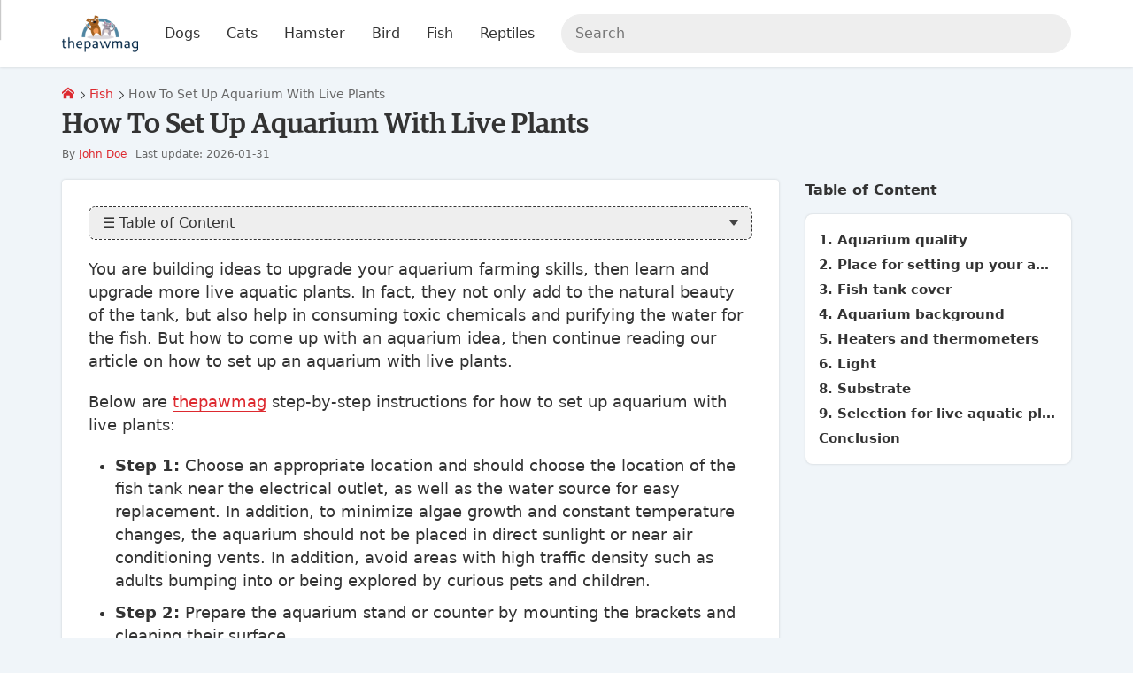

--- FILE ---
content_type: text/html; charset=UTF-8
request_url: https://thepawmag.com/how-to-set-up-aquarium-with-live-plants
body_size: 10918
content:
<!DOCTYPE html><html lang="en-US"><head><title>How To Set Up Aquarium With Live Plants</title><meta charset="utf-8"><meta name="viewport" content="width=device-width, initial-scale=1.0"><meta name="description" content="How To Set Up Aquarium With Live Plants. You are building ideas to upgrade your aquarium farming skills, then learn and upgrade more live aquatic plants."><meta property="og:locale" content="en_US"><meta property="og:type" content="article"><meta property="og:url" content="https://thepawmag.com/how-to-set-up-aquarium-with-live-plants"><meta property="og:title" content="How To Set Up Aquarium With Live Plants"><meta property="og:description" content="How To Set Up Aquarium With Live Plants. You are building ideas to upgrade your aquarium farming skills, then learn and upgrade more live aquatic plants."><meta property="og:image" content="https://cdn.thepawmag.com/122592/how-to-set-up-aquarium-with-live-plants_768x432.jpg?v=4"><meta property="og:site_name" content="The Paw Mag"><meta property="article:published_time" content="2026-01-31T00:00:00+00:00"><meta property="article:modified_time" content="2026-01-31T00:00:00+00:00"><meta name="robots" content="follow, index, max-snippet:-1, max-video-preview:-1, max-image-preview:large"><link rel="canonical" href="https://thepawmag.com/how-to-set-up-aquarium-with-live-plants"><link rel="preload" href="https://cdn.thepawmag.com/122592/how-to-set-up-aquarium-with-live-plants_768x432.jpg?v=4" as="image"><link rel="preload" href="https://cdn.jsdelivr.net/gh/cdnsys/t@main/icomoon.woff2" as="font" type="font/woff2" crossorigin="anonymous"><link rel="preload" href="https://cdn.jsdelivr.net/gh/cdnsys/t@main/W600.woff2" as="font" type="font/woff2" crossorigin="anonymous"><link rel="preload" href="/public/js/b-vt.6bdc5902020c0f36002a.js" as="script"><link rel="shortcut icon" href="https://cdn.thepawmag.com/123257/OAAJi.png?v=2"><script type="application/ld+json">{"@context": "https://schema.org/", "@graph": [ {"@type": "Organization", "@id": "https://thepawmag.com/#organization", "name": "The Paw Mag", "legalName": "The Paw Mag", "url": "https://thepawmag.com", "description": "All Things Need To Know For Your Lovely Pets", "sameAs": ["https://www.facebook.com/thepawmag","https://www.instagram.com/thepawmag","https://www.tiktok.com/@thepawmag","https://www.youtube.com/@thepawmag23"], "logo": {"@type": "ImageObject", "@id": "https://thepawmag.com/#logo", "contentUrl": "https://cdn.thepawmag.com/123258/UuTpG.png?v=2", "caption": "All Things Need To Know For Your Lovely Pets", "inLanguage": "en-US"}}, {"@type": "WebSite", "@id": "https://thepawmag.com/#website", "url": "https://thepawmag.com", "name": "The Paw Mag", "alternateName": "The Paw Mag", "publisher": {"@id": "https://thepawmag.com/#organization"}, "potentialAction": {"@type": "SearchAction", "target": {"@type": "EntryPoint", "urlTemplate": "https://thepawmag.com/s/{search_term_string}"}, "query-input": "required name=search_term_string"}, "inLanguage": "en-US"}, {"@type": "ImageObject", "@id": "https://cdn.thepawmag.com/122592/how-to-set-up-aquarium-with-live-plants_768x432.jpg?v=4", "contentUrl": "https://cdn.thepawmag.com/122592/how-to-set-up-aquarium-with-live-plants_768x432.jpg?v=4", "url": "https://cdn.thepawmag.com/122592/how-to-set-up-aquarium-with-live-plants_768x432.jpg?v=4", "caption": "How To Set Up Aquarium With Live Plants", "description": "How To Set Up Aquarium With Live Plants", "inLanguage": "en-US", "license": "https://thepawmag.com/license", "acquireLicensePage": "https://thepawmag.com/license", "creditText": "The Paw Mag", "creator": {"@id": "https://thepawmag.com/#organization"}, "copyrightNotice": "The Paw Mag"}, {"@type": "BreadcrumbList", "@id": "https://thepawmag.com/how-to-set-up-aquarium-with-live-plants#breadcrumb", "itemListElement": [ {"@type": "ListItem", "position": "1", "name": "Home", "item": {"@id": "https://thepawmag.com"}}, {"@type": "ListItem", "position": "2", "name": "Fish", "item": "https://thepawmag.com/fish/"}, {"@type": "ListItem", "position": "3", "name": "How To Set Up Aquarium With Live Plants", "item": "https://thepawmag.com/how-to-set-up-aquarium-with-live-plants"} ]}, {"@type": "WebPage", "@id": "https://thepawmag.com/how-to-set-up-aquarium-with-live-plants#webpage", "url": "https://thepawmag.com/how-to-set-up-aquarium-with-live-plants", "name": "How To Set Up Aquarium With Live Plants", "datePublished": "2026-01-31T01:02:03+00:00", "dateModified": "2026-02-01T01:02:03+00:00", "isPartOf": {"@id": "https://thepawmag.com/#website"}, "primaryImageOfPage": {"@id": "https://cdn.thepawmag.com/122592/how-to-set-up-aquarium-with-live-plants_768x432.jpg?v=4"}, "breadcrumb": {"@id": "https://thepawmag.com/how-to-set-up-aquarium-with-live-plants#breadcrumb"}, "inLanguage": "en-US"}, {"@type": "Person", "@id": "https://thepawmag.com/john-doe/", "name": "John Doe", "url": "https://thepawmag.com/john-doe/", "worksFor": {"@id": "https://thepawmag.com/#organization"}}, {"@type": "Article", "@id": "https://thepawmag.com/how-to-set-up-aquarium-with-live-plants", "headline": "How To Set Up Aquarium With Live Plants", "description": "How To Set Up Aquarium With Live Plants. You are building ideas to upgrade your aquarium farming skills, then learn and upgrade more live aquatic plants.", "datePublished": "2026-01-31T01:02:03+00:00", "dateModified": "2026-02-01T01:02:03+00:00", "image": {"@id": "https://cdn.thepawmag.com/122592/how-to-set-up-aquarium-with-live-plants_768x432.jpg?v=4"}, "author": {"@id": "https://thepawmag.com/john-doe/"}, "isPartOf": {"@id": "https://thepawmag.com/#website"}, "publisher": {"@id": "https://thepawmag.com/#organization"}, "mainEntityOfPage": {"@id": "https://thepawmag.com/how-to-set-up-aquarium-with-live-plants#webpage"}, "inLanguage": "en-US"} ]}</script><style>:root {--p:#dd292f;--s:#ff5252;}[v-cloak]{display:none !important}*{box-sizing:border-box}*:before,*:after{box-sizing:border-box}@font-face{font-family:"icomoon";font-display:swap;font-style:normal;font-weight:normal;src:url("https://cdn.jsdelivr.net/gh/cdnsys/t@main/icomoon.woff2") format("woff2")}html{font-size:17.5px;overscroll-behavior:contain}body{font-family:system-ui,-apple-system,"Segoe UI",Roboto,"Helvetica Neue",Arial,"Noto Sans","Liberation Sans",sans-serif,"Apple Color Emoji","Segoe UI Emoji","Segoe UI Symbol","Noto Color Emoji";line-height:1.5;margin:0;background-color:#f0f5f9;color:#333;position:relative}@media(max-width: 479px){body{overscroll-behavior:contain}}.body{display:flex;flex-direction:column}.body>*{flex:1}header{background-color:#fff;box-shadow:0 0 3px rgba(1,1,1,.16);order:1;z-index:2;height:40px}@media(min-width: 480px){header{height:54px}}@media(min-width: 1024px){header{height:76px}}main{order:2}section{padding:30px 0}section .h2{margin-bottom:20px}@media(min-width: 768px){section{padding:45px 0}}section:not(.hbg)+section:not(.hbg){padding-top:0}footer{order:3}img{max-width:100%;width:100%;vertical-align:middle;image-rendering:auto}h1{font-size:36px}h4,.h4{font-size:18px}a{color:var(--p);text-decoration:none}ul,ol{padding:0;margin:0;list-style:none;overflow:hidden}.h1,.h2,.h4{margin:0;display:block}@media(max-width: 1023px){h1,h2,.h1,.h2{line-height:1.3}}@media(min-width: 768px){.h1{font-size:32px}.h2{font-size:28px}}@media(max-width: 767px){.h1{font-size:26px}.h2{font-size:22px}}@media(max-width: 479px){.h1{font-size:24px}.h2{font-size:20px}}@media(max-width: 320px){html{font-size:16px}}.clearfix:before,.clearfix:after{content:" ";display:table}.clearfix:after{clear:both}.c{max-width:1200px;display:block;margin:0 auto;padding-left:30px;padding-right:30px}.flex{display:flex}.fba{flex:0 1 auto !important}.aic{align-items:center}.jcc{justify-content:center}.fdc{flex-direction:column}.g{display:flex;flex-direction:row;flex-wrap:wrap;margin-left:-15px;margin-bottom:-15px}.g>div{flex:1;padding-left:15px;margin-bottom:15px;min-width:0}.g>.ga{flex:0 1 auto}.g-2>div{flex:0 1 50%}.g-3>div{flex:0 1 33.33%}.g-4>div{flex:0 1 25%}.g-5>div{flex:0 1 20%}.g-6>div{flex:0 1 16.66%}@media(min-width: 1200px){.g30{margin-left:-30px;margin-bottom:-30px}.g30>div{padding-left:30px;margin-bottom:30px}}@media(min-width: 1024px)and (max-width: 1199px){.g45{margin-left:-30px}.g45>div{padding-left:30px;margin-bottom:30px}}@media(max-width: 767px){.g-3>div,.g-4>div{flex:0 1 50%}}@media(max-width: 1199px){.c{padding-left:15px;padding-right:15px}}@media(max-width: 479px){.g-2>div:not(.g-m),.g-3>div:not(.g-m),.g-4>div:not(.g-m){flex:0 1 100%}.g-6>div:not(.g-m){flex:0 1 33.33%}.m-p-0{padding:0 !important}}.mt30{margin-top:30px}.hide{display:none !important}.tc{text-align:center}.tr{text-align:right}@media(min-width: 1024px){.ms{display:none !important}.mh{display:block !important}}@media(max-width: 1023px){.ms{display:block !important}.mh{display:none !important}}@media(min-width: 768px){.h768{display:none !important}}@media(max-width: 767px){.s768{display:none !important}}.modal{display:none}.slider{width:100%;position:relative;text-align:center}.s-item{display:none}.s-item:first-child{display:block}.p .s-item>img{aspect-ratio:1}.s-control{display:none}.br li{display:inline-block;padding:0 3px 0 0;position:relative}.br li a{margin-right:5px}.br li:last-child{color:#666}.br li:last-child:after{content:" "}.br li:first-child{padding-left:0}@media(min-width: 480px){.br li:after{content:"\e903";font-family:"icomoon";font-size:9px}}@media(max-width: 479px){.br li{display:none}.br li:nth-last-child(2){display:block}.br li:nth-last-child(2)>a:before{content:"\e902";font-family:"icomoon";font-size:10px;margin-right:5px}}.ab{padding:10px;text-align:center;text-transform:uppercase;line-height:1;font-size:14px;background:-webkit-linear-gradient(top, #f59000, #fd6e1d);color:#fff}.ab b{color:#ff8900}.ab-plus{margin:0 10px}@media(max-width: 767px){.ab{line-height:1.3}.ab>span{display:block}.ab>span.ab-plus{display:none}}.logo.g{margin-left:0}.logo img{height:44px;width:auto}.logo>ul{margin-left:30px}@media(max-width: 1023px){.logo{flex:0 1 auto !important}.logo>a.ms{display:flex !important;align-items:center}.logo>a.ms>i{margin-right:5px}.h-c{display:none}}@media(max-width: 479px){.logo img{height:30px !important;width:auto !important;max-width:none !important;max-width:initial !important}}.h{padding-top:5px;padding-bottom:5px;align-items:center}.h .g{align-items:center;justify-content:space-between}.h-r{align-items:center;justify-content:flex-end}.search{width:100%;position:relative}.search input{margin-bottom:0;background-color:#eee;border:1px solid #eee;border-radius:25px;height:auto;line-height:18px;padding:9px 15px}.search-result{display:none}.m-a{font-size:16px;line-height:1}.m-a a{padding:15px;display:block;color:inherit}@media(min-width: 1024px){.h{padding-top:15px;padding-bottom:15px}.search input{padding:12px 15px}.m{margin-top:-15px}.m-b{overflow:visible}.m-b li{position:relative;float:left}.m-b li>div{position:absolute;z-index:2;top:100%;left:-9999px;opacity:0;min-width:140px}.m-b.m-l>li>a{padding:15px 30px 15px 0}}.m-mb{visibility:hidden}.m-mw{display:none}[class^=icon-],[class*=" icon-"]{font-family:"icomoon" !important;speak:none;font-style:normal;font-weight:normal;font-feature-settings:normal;font-variant:normal;text-transform:none;line-height:1;-webkit-font-smoothing:antialiased;-moz-osx-font-smoothing:grayscale}@media(max-width: 1023px){.icon-menu{font-size:20px}.icon-menu :before{content:"\e900"}}@media(max-width: 1023px){.search-form{display:none}}.box{box-shadow:0 0 3px rgba(1,1,1,.16);padding:30px;background-color:#fff;border-radius:4px;position:relative}.box>component:last-child{margin-bottom:0}@media(min-width: 768px){.content-wrap>div>.box{min-height:calc(100vh - 270px)}}@media(max-width: 1023px){.content-wrap>div{width:100%;margin-bottom:30px}}@media(max-width: 479px){.box{margin:0 -15px;padding:30px 15px;box-shadow:none}}.button{background:rgba(0,0,0,0);display:inline-block;position:relative;text-align:center;white-space:nowrap;vertical-align:middle;touch-action:manipulation;text-decoration:none;border:1px solid;border-radius:4px;padding:12px 24px;line-height:1;min-height:35px;-webkit-user-select:none;-moz-user-select:none;user-select:none}.button i{font-size:1.2em}.b-full{width:100%;display:block}.b-cta{padding:15px 30px;font-size:22px}.b-color{border-color:var(--p);background-color:var(--p);color:#fff}.b-color-border{border-color:var(--p);color:var(--p)}@media(min-width: 768px){.b-color:hover{border-color:var(--s);background-color:var(--s)}.b-color-border:hover{background-color:var(--p);color:#fff}}.lazyload,.lazyloading{box-shadow:0 0 3px rgba(1,1,1,.16)}.lazyloaded{opacity:1;box-shadow:none}.author img{border-radius:100%}.author .sidebar{margin-bottom:15px}.author .content-wrap{margin-bottom:0 !important}@media(max-width: 1023px){.author img{max-width:192px}}@media(max-width: 479px){.author img{max-width:160px}}@media(min-width: 768px){.content-wrap{margin-bottom:30px}}@media(max-width: 1023px){.content-wrap>div{flex:0 1 100%}}.sidebar{font-size:16px;margin-bottom:30px}.widget-title{position:relative;margin-bottom:15px;font-weight:700}.widget-box{background-color:#fff;border-radius:4px;position:relative;box-shadow:0 0 3px rgba(1,1,1,.16);padding:15px}.widget-text p{margin:0 0 15px}@media(min-width: 1024px){.sidebar-left{width:300px;margin-right:15px}.sidebar-right{width:300px;margin-left:30px}}@media(max-width: 1023px){.sidebar{padding:0 0 0 15px;width:100%}}.ai{height:100%;background-color:#fff;box-shadow:0 3px 3px #d7e4ed;border-radius:4px;position:relative}.ai img{aspect-ratio:16/9;border-top-left-radius:4px;border-top-right-radius:4px}.ai-info{padding:15px 15px 41px 15px}.ai-info h3,.ai-info strong{display:block;font-size:17px;margin:0;font-weight:normal}@media(max-width: 479px){.ai-2 .ai-info h3,.ai-2 .ai-info strong{font-size:15px}}.ai-meta{display:block;color:#666;font-size:14px;margin-top:5px;position:absolute;bottom:15px}.ai-meta>span{margin-left:5px}.ai-category{text-transform:uppercase;font-size:14px;margin-bottom:5px;display:block}.ai-title{display:block;color:#000;color:initial}blockquote h3{margin:0 !important;font-size:16px !important;position:relative;padding-left:2.5rem;font-weight:normal}@media(min-width: 768px){.a-q{flex-direction:row-reverse}.a-q>div:last-child{flex:0 1 384px;margin-right:15px}}@media(max-width: 767px){.a-q>div{flex:0 1 100%}}.a-meta{width:100%;font-size:12px;color:#666}.a-date{margin-top:3px}.table-of-content{border:1px dashed;border-radius:8px;margin-bottom:20px;background:#fff;overflow-y:auto;max-height:580px}.widget-toc .table-of-content,.mp-body .table-of-content{margin-bottom:0;border:none}.toc-heading{display:block;padding:10px 15px;border-radius:8px;line-height:1;cursor:pointer;position:relative;background-color:#eee}.toc-content{display:none}</style><style id="js-sc-css"></style><link rel="preload" href="/public/css/b.25794154942822de5b72.css" as="style" onload="this.onload=null;this.rel='stylesheet'"><style>.logo img{max-height:64px}</style><script async src="https://pagead2.googlesyndication.com/pagead/js/adsbygoogle.js?client=ca-pub-8475644243887988" crossorigin="anonymous"></script><style>.not-ready,.not-ready *{opacity:0!important;pointer-events:none!important;user-select:none!important;overflow:hidden!important;}</style></head><body><div class="body"><main id="app"><div class="c mt20 mb20"><small><ul class="br"><li><a href="/" title="The Paw Mag"><span class="icon-home"></span></a></li><li><a href="/fish/" title="Fish">Fish</a></li><li>How To Set Up Aquarium With Live Plants</li></ul></small><h1 class="h1">How To Set Up Aquarium With Live Plants</h1><div class="a-meta"><span class="mr10">By <a href="/john-doe/" title="John Doe">John Doe</a></span><span class="a-date">Last update: 2026-01-31</span></div></div><div class="c"><div class="content-wrap g"><div class=" "><div class="box"><article><div class="a-content"><div class="table-of-content noselect "><div id="js-toc" class="toc-heading"> &#9776; Table of Content </div><div id="js-toc-content" class="toc-content"><div class="toc-level0"><a href="#1.-aquarium-quality">1. Aquarium quality</a></div><div class="toc-level0"><a href="#2.-place-for-setting-up-your-aquarium-with-live-plants">2. Place for setting up your aquarium with live plants</a></div><div class="toc-level0"><a href="#3.-fish-tank-cover">3. Fish tank cover</a></div><div class="toc-level0"><a href="#4.-aquarium-background">4. Aquarium background</a></div><div class="toc-level0"><a href="#5.-heaters-and-thermometers">5. Heaters and thermometers</a></div><div class="toc-level0"><a href="#6.-light">6. Light</a></div><div class="toc-level0"><a href="#8.-substrate">8. Substrate</a></div><div class="toc-level0"><a href="#9.-selection-for-live-aquatic-plants">9. Selection for live aquatic plants</a></div><div class="toc-level0"><a href="#conclusion">Conclusion</a></div></div></div><p>You are building ideas to upgrade your aquarium farming skills, then learn and upgrade more live aquatic plants. In fact, they not only add to the natural beauty of the tank, but also help in consuming toxic chemicals and purifying the water for the fish. But how to come up with an aquarium idea, then continue reading our article on how to set up an aquarium with live plants.</p><p>Below are <a href="/" title="">thepawmag</a> step-by-step instructions for how to set up aquarium with live plants:</p><ul><li><strong>Step 1:</strong> Choose an appropriate location and should choose the location of the fish tank near the electrical outlet, as well as the water source for easy replacement. In addition, to minimize algae growth and constant temperature changes, the aquarium should not be placed in direct sunlight or near air conditioning vents. In addition, avoid areas with high traffic density such as adults bumping into or being explored by curious pets and children.</li><li><strong>Step 2:</strong> Prepare the aquarium stand or counter by mounting the brackets and cleaning their surface.</li><li><strong>Step 3:</strong> Clean the aquarium and its accessories. You must first wash the tank, substrate and rigid frame with water (absolutely no soap) to reduce turbidity. Then install the aquarium background if you want. There are some people who choose to isolate live plants at a time when to get rid of harmful duckweed and snails.</li><li><strong>Step 4:</strong> Place the tank on the stand and add the media. Typically, potted plants will require at least 2-3 inches (5-7.5 cm) of substrate. In addition, plug a root fertilizer into the soil if you use an inert substrate and have a cryptocoryne, sword tree, or some other species that feeds heavily on its roots.</li><li><strong>Step 5:</strong> Next place the equipment and the scene in the aquarium. Be careful not to turn on the heater and filter at this step, you are only positioned in the tank so you can use plants and decorations to hide them. The rocks and driftwood will form the "skeleton" or framework of the planter's design, so take your time and rearrange the pieces if you need to in this step.</li><li><strong>Step 6:</strong> Fill the tank with about 6 inches (15 cm) of dechlorinated water with about an extra 6 inches (15 cm) of water, then the lower water level will help lift the leaves as you are growing so they don't bend too much and break. . Next, when you fill the aquarium with water, it is recommended to pour the water through the colander or into a plastic bag or bowl to limit disturbing the aquarium design.</li><li><strong>Step 7:</strong> Check and adjust pH and hardness (KH) levels. Also depending on the water source, water conditioners should be used to adjust the pH between 6.5 and 7.5 (Neutral Regulator). Adjust the appropriate pH range for both fish and plants, monitoring the pH regularly once the aquarium is established. If the area has very hard water, use reverse osmosis water and remineralize with Seachem balance.</li><li><strong>Step 8:</strong> Check and adjust pH and hardness (KH) levels. Also depending on the water source, water conditioners should be used to adjust the pH between 6.5 and 7.5 (Neutral Regulator). Adjust the appropriate pH range for both fish and plants, monitoring the pH regularly once the aquarium is established. If the area has very hard water, use reverse osmosis water and remineralize with Seachem balance.</li><li><strong>Step 9:</strong> because in the aquarium you will grow a lot of plants, but each plant will use a planting technique for each type of plant. First, place the taller plants in the background so that it doesn't cover the shorter ones in the foreground. Next, consider an aquarium lighting position to place low-light plants in the dark and the edges of the tank, higher-lit plants directly below the light. Finally, don't move the plants after you've finished planting because each time you move them, the plants need an adjustment period before they can take root well and grow quickly.</li><li><strong>Step 10:</strong> Fill the rest of the tank, add the lid and lights. Turn on the device and make sure everything is working properly. If you are using a heater, you can wait 30 minutes for it to acclimate to the water temperature before turning it on.</li><li><strong>Step 11: </strong>start with low fertilizer and light to avoid algae growth. For the first time, most plants are still getting used to the new environment and do not grow much. Therefore, you need to program the timer for only 5-6 hours a day and gradually increase the amount of light and Easy Green fertilizer each week as the plants enter the growing stage.</li></ul><p>Carbon is known to be a particularly important plant nutrient that is rapidly utilized by growing plants. However, the manufacturer's recommendations should be followed to maintain strong plant growth.</p><p>Things you should prepare before <a href="/how-to-set-up-aquarium-with-live-plants" title="How To Set Up Aquarium With Live Plants">setting up your aquarium</a> with live plants:</p><h2 id="1.-aquarium-quality">1. Aquarium quality</h2><figure><img data-id="122593" style="width: 600px" class="lazyload" data-src="https://cdn.thepawmag.com/122593/how-to-set-up-aquarium-with-live-plants.jpg?v=1" src="[data-uri]"><a rel="nofollow noreferrer noopener" class="button b-pin" data-e="15" href="https://www.pinterest.com/pin/create/button/?url=https%3A%2F%2Fthepawmag.com%2Fhow-to-set-up-aquarium-with-live-plants&media=https%3A%2F%2Fcdn.thepawmag.com%2F122593%2Fhow-to-set-up-aquarium-with-live-plants.jpg%3Fv%3D1&description=How+To+Set+Up+Aquarium+With+Live+Plants" target="_blank"><i class="icon-pinterest"></i></a></figure><p>If you are in the group of people who are starting to play aquarium or have experience in this, you must note this. If you're new to planted aquariums or are working on a tight budget, then you don't need to buy a low iron, rimless glass aquarium. You just need a regular and well-functioning glass tank, the rim serves the purpose of cushioning against any unevenness between the aquarium and the stand.</p><h2 id="2.-place-for-setting-up-your-aquarium-with-live-plants">2. Place for setting up your aquarium with live plants</h2><p><a href="/best-aquariums-for-goldfish" title="6 Best Aquariums For Goldfish of 2026">Aquariums</a> should be placed on a hard and flat surface such as an aquarium stand, kitchen counter or sturdy furniture. Make sure the floor underneath can support the weight of the entire aquarium, and weigh close to 10 pounds per gallon when adding water, substrate, equipment, and decorations.</p><h2 id="3.-fish-tank-cover">3. Fish tank cover</h2><figure><img class="ing lazyload" data-id="122588" style="width: 600px" data-src="https://cdn.thepawmag.com/122588/how-to-set-up-aquarium-with-live-plants.jpg?v=1" src="[data-uri]"><a rel="nofollow noreferrer noopener" class="button b-pin" data-e="15" href="https://www.pinterest.com/pin/create/button/?url=https%3A%2F%2Fthepawmag.com%2Fhow-to-set-up-aquarium-with-live-plants&media=https%3A%2F%2Fcdn.thepawmag.com%2F122588%2Fhow-to-set-up-aquarium-with-live-plants.jpg%3Fv%3D1&description=How+To+Set+Up+Aquarium+With+Live+Plants" target="_blank"><i class="icon-pinterest"></i></a></figure><p>It may seem that an aquarium cover is a trivial expense, but you should buy one as it can minimize heat loss and the amount of electricity the heater works. The lids also reduce evaporation, which will cool the tank and cause some fluctuating water parameters that stress the fish. Also, covering the aquarium is a simple way to prevent fish, shrimp and snails from accidentally jumping or climbing out of the aquarium.</p><h2 id="4.-aquarium-background">4. Aquarium background</h2><p>They can hide power cables and cargo pipes from view. You can also buy background from pet stores, spray Plasti Dip rubber coating on the back of the tank, or poster ice for the aquarium. The black background makes the plants stand out more and hides the algae better.</p><h2 id="5.-heaters-and-thermometers">5. Heaters and thermometers</h2><figure><img data-id="122589" style="width: 600px" class="lazyload" data-src="https://cdn.thepawmag.com/122589/how-to-set-up-aquarium-with-live-plants.jpg?v=1" src="[data-uri]"><a rel="nofollow noreferrer noopener" class="button b-pin" data-e="15" href="https://www.pinterest.com/pin/create/button/?url=https%3A%2F%2Fthepawmag.com%2Fhow-to-set-up-aquarium-with-live-plants&media=https%3A%2F%2Fcdn.thepawmag.com%2F122589%2Fhow-to-set-up-aquarium-with-live-plants.jpg%3Fv%3D1&description=How+To+Set+Up+Aquarium+With+Live+Plants" target="_blank"><i class="icon-pinterest"></i></a></figure><p>They are essential if you plan to keep tropical fish. Therefore, you need to choose an appropriately sized heater for the aquarium setup.</p><h2 id="6.-light">6. Light</h2><p>There are many options for aquarium lighting, but LED grow lights are recommended as they are designed to provide the optimal spectrum and photosynthetic active radiation (PAR) levels for growing aquatic plants.</p><p>The Finnex Stingray is a lamp with consistent performance and value for low to medium light plants. Besides, a light timer is also very useful to make sure the plants will receive the right amount of light each day and prevent algae growth.</p><h2 id="8.-substrate">8. Substrate</h2><figure><img data-id="122590" style="width: 400px" class="lazyload" data-src="https://cdn.thepawmag.com/122590/how-to-set-up-aquarium-with-live-plants.jpg?v=1" src="[data-uri]"><a rel="nofollow noreferrer noopener" class="button b-pin" data-e="15" href="https://www.pinterest.com/pin/create/button/?url=https%3A%2F%2Fthepawmag.com%2Fhow-to-set-up-aquarium-with-live-plants&media=https%3A%2F%2Fcdn.thepawmag.com%2F122590%2Fhow-to-set-up-aquarium-with-live-plants.jpg%3Fv%3D1&description=How+To+Set+Up+Aquarium+With+Live+Plants" target="_blank"><i class="icon-pinterest"></i></a></figure><p>Perhaps this is a hotly contested factor in the world of planted aquaponics. It seems that dirt and nutrient-rich soil are often the best choices because of their high nutrient content, but these excess nutrients can leach into the water and cause some water quality problems or algae blooms. flowers for those inexperienced.</p><p>Therefore, for starters, it is advisable to choose an inert substrate that does not contain nutrients such as aquarium gravel or coarse sand.</p><h2 id="9.-selection-for-live-aquatic-plants">9. Selection for live aquatic plants</h2><figure><img data-id="122591" style="width: 600px" class="lazyload" data-src="https://cdn.thepawmag.com/122591/how-to-set-up-aquarium-with-live-plants.jpg?v=1" src="[data-uri]"><a rel="nofollow noreferrer noopener" class="button b-pin" data-e="15" href="https://www.pinterest.com/pin/create/button/?url=https%3A%2F%2Fthepawmag.com%2Fhow-to-set-up-aquarium-with-live-plants&media=https%3A%2F%2Fcdn.thepawmag.com%2F122591%2Fhow-to-set-up-aquarium-with-live-plants.jpg%3Fv%3D1&description=How+To+Set+Up+Aquarium+With+Live+Plants" target="_blank"><i class="icon-pinterest"></i></a></figure><p>This is the factor we cover, as you need to set up the whole aquarium before growing live aquatic plants like if you get new plants and then realize you don't have enough substrate to cover 2-3 inches of tank bottom.</p><h2 id="conclusion">Conclusion</h2><p>Things to remember: how<strong><em></em></strong>to set up an aquarium with live plants that if the leaves start melting, do not throw the plant away. Because somewhere they are growing new, smaller leaves to adapt to living underwater in the local tap water. But if the plants are still not growing three to four weeks after planting, you need to learn about the plant's nutrient deficiencies to make sure they're getting it all.</p></div><div class="a-author g aic mt30"><div><img alt="John Doe" title="John Doe" class="lazyload" data-src="https://cdn.thepawmag.com/226047/john-doe_1x1.jpg?v=2" src="[data-uri]"></div><div><a href="/john-doe/" title="John Doe"><b>John Doe</b></a></div></div></article><hr><h4 class="mb15">Related Articles</h4><div class="g g-3"><div class="g-m"><article class="ai ai-1"><a href="/how-to-raise-kh-in-aquarium-naturally" title="How To Raise Kh In Aquarium Naturally"><div><img alt="How To Raise Kh In Aquarium Naturally" title="How To Raise Kh In Aquarium Naturally" class="r169 lazyload" data-src="https://cdn.thepawmag.com/1377396/how-to-raise-kh-in-aquarium-naturally_448x252.jpg?v=4" src="[data-uri]"></div><div class="ai-info"><strong>How To Raise Kh In Aquarium Naturally</strong></div></a></article></div><div class="g-m"><article class="ai ai-1"><a href="/how-to-raise-ph-level-in-aquarium" title="How To Raise Ph Level In Aquarium"><div><img alt="How To Raise Ph Level In Aquarium" title="How To Raise Ph Level In Aquarium" class="r169 lazyload" data-src="https://cdn.thepawmag.com/1377389/how-to-raise-ph-level-in-aquarium_448x252.jpg?v=8" src="[data-uri]"></div><div class="ai-info"><strong>How To Raise Ph Level In Aquarium</strong></div></a></article></div><div class="g-m"><article class="ai ai-1"><a href="/how-to-lower-ph-level-in-aquarium" title="How To Lower Ph Level In Aquarium"><div><img alt="How To Lower Ph Level In Aquarium" title="How To Lower Ph Level In Aquarium" class="r169 lazyload" data-src="https://cdn.thepawmag.com/1374507/how-to-lower-ph-level-in-aquarium_448x252.jpg?v=4" src="[data-uri]"></div><div class="ai-info"><strong>How To Lower Ph Level In Aquarium</strong></div></a></article></div><div class="g-m"><article class="ai ai-1"><a href="/how-to-clear-cloudy-aquarium-water-from-sand" title="How To Clear Cloudy Aquarium Water From Sand"><div><img alt="How To Clear Cloudy Aquarium Water From Sand" title="How To Clear Cloudy Aquarium Water From Sand" class="r169 lazyload" data-src="https://cdn.thepawmag.com/1370459/how-to-clear-cloudy-aquarium-water-from-sand_448x252.jpg?v=4" src="[data-uri]"></div><div class="ai-info"><strong>How To Clear Cloudy Aquarium Water From Sand</strong></div></a></article></div><div class="g-m"><article class="ai ai-1"><a href="/how-to-stop-cloudy-fish-tank-water" title="How To Stop Cloudy Fish Tank Water"><div><img alt="How To Stop Cloudy Fish Tank Water" title="How To Stop Cloudy Fish Tank Water" class="r169 lazyload" data-src="https://cdn.thepawmag.com/1370415/how-to-stop-cloudy-fish-tank-water_448x252.jpg?v=4" src="[data-uri]"></div><div class="ai-info"><strong>How To Stop Cloudy Fish Tank Water</strong></div></a></article></div><div class="g-m"><article class="ai ai-1"><a href="/how-to-avoid-snails-in-aquarium" title="How To Avoid Snails In Aquarium"><div><img alt="How To Avoid Snails In Aquarium" title="How To Avoid Snails In Aquarium" class="r169 lazyload" data-src="https://cdn.thepawmag.com/1369361/how-to-avoid-snails-in-aquarium_448x252.jpg?v=4" src="[data-uri]"></div><div class="ai-info"><strong>How To Avoid Snails In Aquarium</strong></div></a></article></div><div class="g-m"><article class="ai ai-1"><a href="/how-to-prevent-algae-growth-in-aquarium" title="How To Prevent Algae Growth In Aquarium"><div><img alt="How To Prevent Algae Growth In Aquarium" title="How To Prevent Algae Growth In Aquarium" class="r169 lazyload" data-src="https://cdn.thepawmag.com/1366994/how-to-prevent-algae-growth-in-aquarium_448x252.jpg?v=4" src="[data-uri]"></div><div class="ai-info"><strong>How To Prevent Algae Growth In Aquarium</strong></div></a></article></div><div class="g-m"><article class="ai ai-1"><a href="/how-to-keep-aquarium-water-cool" title="How To Keep Aquarium Water Cool"><div><img alt="How To Keep Aquarium Water Cool" title="How To Keep Aquarium Water Cool" class="r169 lazyload" data-src="https://cdn.thepawmag.com/1366131/how-to-keep-aquarium-water-cool_448x252.jpg?v=6" src="[data-uri]"></div><div class="ai-info"><strong>How To Keep Aquarium Water Cool</strong></div></a></article></div><div class="g-m"><article class="ai ai-1"><a href="/how-to-keep-aquarium-water-clear" title="How To Keep Aquarium Water Clear"><div><img alt="How To Keep Aquarium Water Clear" title="How To Keep Aquarium Water Clear" class="r169 lazyload" data-src="https://cdn.thepawmag.com/1363889/how-to-keep-aquarium-water-clear_448x252.jpg?v=4" src="[data-uri]"></div><div class="ai-info"><strong>How To Keep Aquarium Water Clear</strong></div></a></article></div><div class="g-m"><article class="ai ai-1"><a href="/how-to-maintain-aquarium-temperature" title="How To Maintain Aquarium Temperature"><div><img alt="How To Maintain Aquarium Temperature" title="How To Maintain Aquarium Temperature" class="r169 lazyload" data-src="https://cdn.thepawmag.com/1363850/how-to-maintain-aquarium-temperature_448x252.jpg?v=4" src="[data-uri]"></div><div class="ai-info"><strong>How To Maintain Aquarium Temperature</strong></div></a></article></div><div class="g-m"><article class="ai ai-1"><a href="/how-to-decorate-aquarium-at-home" title="How To Decorate Aquarium At Home"><div><img alt="How To Decorate Aquarium At Home" title="How To Decorate Aquarium At Home" class="r169 lazyload" data-src="https://cdn.thepawmag.com/1356155/how-to-decorate-aquarium-at-home_448x252.jpg?v=4" src="[data-uri]"></div><div class="ai-info"><strong>How To Decorate Aquarium At Home</strong></div></a></article></div><div class="g-m"><article class="ai ai-1"><a href="/different-types-of-aquarium-moss" title="Different Types Of Aquarium Moss"><div><img alt="Different Types Of Aquarium Moss" title="Different Types Of Aquarium Moss" class="r169 lazyload" data-src="https://cdn.thepawmag.com/1354317/different-types-of-aquarium-moss_448x252.jpg?v=4" src="[data-uri]"></div><div class="ai-info"><strong>Different Types Of Aquarium Moss</strong></div></a></article></div></div></div></div><aside class="sidebar sidebar-right"><div class="component widget-toc sticky"><div class="widget-title">Table of Content</div><div class="widget-content widget-box mt10 table-of-content"><div id="js-widget-toc-content" class="toc-content"></div></div></div></aside></div><aside class="sidebar sidebar-right"></aside></div></main><header><div class="c h"><div class="g"><div class="ms"><a id="js-open-mobile-menu" aria-label="Open menu" href="" class="ms"><div class="flex aic"><i class="icon-menu"></i></div></a></div><div class="logo fba "><div class=""><a href="/" title="The Paw Mag"><img src="https://cdn.thepawmag.com/123258/UuTpG.png?v=2" style="" alt="The Paw Mag" title="The Paw Mag" data-disable-lazy="1"></a></div></div><div class="h-c fba"><ul class="m-a m-b mh "><li><a href="/dogs/" title="Dogs"> Dogs </a></li><li><a href="/cats/" title="Cats"> Cats </a></li><li><a href="/hamster/" title="Hamster"> Hamster </a></li><li><a href="/bird/" title="Bird"> Bird </a></li><li><a href="/fish/" title="Fish"> Fish </a></li><li><a href="/reptiles/" title="Reptiles"> Reptiles </a></li></ul></div><div class="flex h-r"><div class="mh" style="width: 100%"><div class="search"><input id="js-search-input" value="" type="text" class="f-c" placeholder="Search" autocomplete="off" spellcheck="false"><div id="js-search-results" class="search-result"></div></div></div></div></div></div><div id="js-mobile-menu-popup" class="m-mb"></div><div class="m-mw"><a href="/" title="The Paw Mag" class="mm-h"><img src="https://cdn.thepawmag.com/123258/UuTpG.png?v=2" style="" alt="The Paw Mag" title="The Paw Mag" data-disable-lazy="1"></a><nav class="m-m"><a id="js-close-mobile-menu" class="m-mc"><i class="icon-x"></i></a><ul id="js-mobile-menu" class="m-a"><li><a href="/dogs/" title="Dogs" class="">Dogs</a></li><li><a href="/cats/" title="Cats" class="">Cats</a></li><li><a href="/hamster/" title="Hamster" class="">Hamster</a></li><li><a href="/bird/" title="Bird" class="">Bird</a></li><li><a href="/fish/" title="Fish" class="">Fish</a></li><li><a href="/reptiles/" title="Reptiles" class="">Reptiles</a></li></ul></nav></div></header><footer><div><div class="c"><div class="g g30 g-1 mb0"><div><div class="logo"><img alt="The Paw Mag" title="The Paw Mag" class="lazyload" data-src="https://cdn.thepawmag.com/123258/UuTpG.png?v=2" src="[data-uri]"></div><div class="component widget-menu"><div class="widget-content "><ul><li><a href="/about-us" title="About Us">About Us</a></li><li><a href="/privacy-policy" title="Privacy Policy">Privacy Policy</a></li><li><a href="/contact-us" title="Contact Us">Contact Us</a></li><li><a href="/disclaimer" title="Disclaimer">Disclaimer</a></li></ul></div></div><div class="social-links"><ul><li><a href="https://www.facebook.com/thepawmag" title="The Paw Mag Facebook" target="_blank"><span class="icon-facebook"></span></a></li><li><a href="https://www.instagram.com/thepawmag" title="The Paw Mag Instagram" target="_blank"><span class="icon-instagram"></span></a></li><li><a href="https://www.youtube.com/@thepawmag23" title="The Paw Mag YouTube" target="_blank"><span class="icon-youtube"></span></a></li><li><a href="https://www.tiktok.com/@thepawmag" title="The Paw Mag TikTok" target="_blank"><span class="icon-tiktok"></span></a></li></ul></div></div></div><div class="copyrights mt15"> Thepawmag.com is a participant in the Amazon Services LLC Associates Program, an affiliate advertising program designed to provide a means for sites to earn advertising fees by advertising and linking to Amazon.com. As an Amazon Associate, we earn from qualifying purchases. <div>&copy; 2026 The Paw Mag</div></div></div></div></footer></div><button id="js-scroll-top" class="js-scroll-top js-c icon-up scroll-top mh" aria-label="Scroll to top" data-e="13"></button><div class="component bost mobile-control-bar ms"><div class="g"><div id="js-show-mp-toc" class="mcb-item mcb-item--toc" style="display: none"><span>&#9776;</span></div><div class="js-scroll-top mcb-item"><span class="icon-up"></span></div></div></div><div id="js-mobile-popup" class="mobile-popup"><div class="mp-blur-layer"></div><div id="js-mp-body" class="bost mp-body"></div></div><script> const _E = 2, _T = 1, _V = 2, _GB = 0, R = '', SI = 40, SN = 'The Paw Mag', GA_MEASUREMENT_ID = 'G-92BMTSJ78G', AW_CONVERSION_ID = '', AW_CONVERSION_LABEL = '', GCAK = ''; var UI = []; const TLIBS = {'tslider': '/public/js/tslider.77ac912f34a973d2eeb4.js', 'tmodal': '/public/js/tmodal.fd455de9173276c17ec7.js', 'tmasonry':'/public/js/tmasonry.49d1e57e6aefb803a646.js,https://cdnjs.cloudflare.com/ajax/libs/masonry/4.2.2/masonry.pkgd.min.js',};</script><script async src="https://www.googletagmanager.com/gtag/js?id=G-92BMTSJ78G"></script><script> window.dataLayer = window.dataLayer || []; function gtag(){dataLayer.push(arguments);} if (AW_CONVERSION_ID) gtag('set', 'allow_ad_personalization_signals', false); gtag('js', new Date()); gtag('config', GA_MEASUREMENT_ID); if (AW_CONVERSION_ID) gtag('config', AW_CONVERSION_ID); </script><script defer src="https://cdn.jsdelivr.net/npm/vue@3.5.26/dist/vue.global.prod.js"></script><script defer src="/public/js/b-vt.6bdc5902020c0f36002a.js"></script><script defer src="/public/js/b-v.26e4f0a580df0b5a8011.js"></script><script defer src="/public/js/b-lib.04d0314b447ac7ed5603.js"></script><script defer src="/public/js/b-common.6252d9fc2bd3e6b31c05.js"></script><link rel="preload" href="/public/js/b-common-async.1fec715c4fa4ce660514.js" as="script" class="async-js"><link rel="preload" href="/public/js/b-app.69fa276b96209febbc29.js" as="script" class="async-js" id="js-app-js"><script defer src="https://static.cloudflareinsights.com/beacon.min.js/vcd15cbe7772f49c399c6a5babf22c1241717689176015" integrity="sha512-ZpsOmlRQV6y907TI0dKBHq9Md29nnaEIPlkf84rnaERnq6zvWvPUqr2ft8M1aS28oN72PdrCzSjY4U6VaAw1EQ==" data-cf-beacon='{"version":"2024.11.0","token":"2ce2002210054d439e6a831dcb8ba5dd","r":1,"server_timing":{"name":{"cfCacheStatus":true,"cfEdge":true,"cfExtPri":true,"cfL4":true,"cfOrigin":true,"cfSpeedBrain":true},"location_startswith":null}}' crossorigin="anonymous"></script>
</body></html>

--- FILE ---
content_type: text/html; charset=utf-8
request_url: https://www.google.com/recaptcha/api2/aframe
body_size: 264
content:
<!DOCTYPE HTML><html><head><meta http-equiv="content-type" content="text/html; charset=UTF-8"></head><body><script nonce="uJv2uTrM34c9S2AgFbwq_A">/** Anti-fraud and anti-abuse applications only. See google.com/recaptcha */ try{var clients={'sodar':'https://pagead2.googlesyndication.com/pagead/sodar?'};window.addEventListener("message",function(a){try{if(a.source===window.parent){var b=JSON.parse(a.data);var c=clients[b['id']];if(c){var d=document.createElement('img');d.src=c+b['params']+'&rc='+(localStorage.getItem("rc::a")?sessionStorage.getItem("rc::b"):"");window.document.body.appendChild(d);sessionStorage.setItem("rc::e",parseInt(sessionStorage.getItem("rc::e")||0)+1);localStorage.setItem("rc::h",'1769915122022');}}}catch(b){}});window.parent.postMessage("_grecaptcha_ready", "*");}catch(b){}</script></body></html>

--- FILE ---
content_type: application/javascript
request_url: https://thepawmag.com/public/js/b-vt.6bdc5902020c0f36002a.js
body_size: 2959
content:
(()=>{"use strict";let t=JSON.parse('{"t":"<div v-if=\\"loading\\" class=\\"loader active\\"></div><template v-else><template v-if=\\"\'ui\' in site &amp;&amp; curPageType in site.ui\\" v-for=\\"section in site.ui[curPageType].sections\\"><template v-if=\\"section.type == \'category\'\\"><section><div class=\\"c\\"><h2 class=\\"h2\\">{{section.heading}}</h2><template v-if=\\"section.posts.length\\"><div class=\\"g g30 mb0\\" :class=\\"\'g-\' + section.grid + (section.show_button_view_more ? \' mb0\' : \'\')\\"><template v-for=\\"(post, index) in section.posts\\"><div><article class=\\"ai \\" :class=\\"{\'ai-2\': index}\\"><div><a :href=\\"post.homeUrl\\" :title=\\"post.name\\"><img :data-src=\\"post.image\\" :alt=\\"post.name\\" :title=\\"post.name\\" class=\\"r169 lazyload\\" data-src=\\"\\" src=\\"[data-uri]\\"></a></div><div class=\\"ai-info\\"><a v-if=\\"post.category\\" :href=\\"post.category.homeUrl\\" :title=\\"post.name\\" class=\\"ai-category\\"> {{post.category.name}} </a><a :href=\\"post.homeUrl\\" :title=\\"post.name\\" class=\\"ai-title\\"><h3 v-if=\\"site.type == 0\\">{{post.name}}</h3><strong v-else>{{post.name}}</strong></a><div class=\\"ai-meta\\"> {{post.updated_at}} <span v-if=\\"section.show_view_count &amp;&amp; post.view_count\\"><i class=\\"icon icon-eye\\"></i> {{post.view_count}}</span><span v-if=\\"post.comment_count\\"><i class=\\"icon icon-comment\\"></i> {{post.comment_count}}</span></div></div></article></div></template></div><div v-if=\\"section.show_button_view_more\\" class=\\"tc\\"><a :href=\\"section.category.homeUrl\\" class=\\"button b-color\\" :title=\\"section.category.name\\">{{t(\'View more\')}}</a></div></template></div></section></template><template v-else-if=\\"section.type == \'image_slider\'\\"><section :class=\\"section.width ? \'\' : \'pt0\'\\"><div :class=\\"section.width ? \'c\' : \'\'\\"><div v-if=\\"section.blocks.length\\" class=\\"js-is is slider\\" data-fade=\\"1\\" :data-autoplay=\\"section.autoplay\\" :data-autoplay-interval=\\"section.autoplay_interval\\"><div class=\\"s-view gray-bg\\"><div class=\\"s-items\\"><template v-for=\\"(block, index) in section.blocks\\"><div class=\\"s-item\\" :class=\\"{active: !index}\\"><a :href=\\"block.url\\" :title=\\"block.title\\" class=\\"abl\\"></a><img :data-src=\\"block.image\\" :alt=\\"block.title\\" :title=\\"block.title\\" :style=\\"\'aspect-ratio:\' + section.image_ratio\\" class=\\"lazyload\\" data-src=\\"\\" src=\\"[data-uri]\\"></div></template></div><template v-if=\\"section.blocks.length &gt; 1\\"><button class=\\"s-control prev\\" aria-label=\\"Previous\\" :key=\\"Math.random()\\"></button><button class=\\"s-control next\\" aria-label=\\"Next\\" :key=\\"Math.random()\\"></button></template></div><ol v-if=\\"section.blocks.length &gt; 1\\" class=\\"s-dots\\"><template v-for=\\"(block, index) in section.blocks\\"><li :class=\\"{active: !index}\\" :data-slide=\\"index\\"></template></ol></div></div></section></template><template v-else-if=\\"section.type == \'images\'\\"><section><div class=\\"c\\"><div :class=\\"\'s-is cols-\' + section.columns\\" :style=\\"section.inline_css\\"><template v-for=\\"(block, index) in section.blocks\\"><div :class=\\"\'col-\' + block.column\\" :style=\\"block.inline_css\\"><a :href=\\"block.url\\" :title=\\"block.title\\"><img :data-src=\\"block.image\\" :alt=\\"block.title\\" :title=\\"block.title\\" :style=\\"\'border-radius: \' + section.image_br + \'px\'\\" class=\\"lazyload\\" data-src=\\"\\" src=\\"[data-uri]\\"></a><div v-if=\\"section.show_title &amp;&amp; block.title\\">{{block.title}}</div></div></template></div></div></section></template><template v-else-if=\\"section.type == \'text\'\\"><section class=\\"s-t\\" :style=\\"{backgroundColor: section.background_color}\\"><div class=\\"c\\" :class=\\"{tc: section.align}\\"><template v-if=\\"section.heading\\"><h1 v-if=\\"section.heading_tag == 1\\" class=\\"h1\\">{{section.heading}}</h1><h2 v-else class=\\"h2\\">{{section.heading}}</h2></template><strong v-if=\\"section.subheading\\" class=\\"mt10\\">{{section.subheading}}</strong><template v-if=\\"section.content\\"><div class=\\"mt10\\" :class=\\"{truncate: section.read_more}\\"><div v-html=\\"section.content\\"></div></div><div v-if=\\"section.read_more\\" class=\\"tc mt15 mb15\\"><button class=\\"js-toggle-view button b-color-border\\">See all</button></div></template></div></section></template></template><template v-if=\\"curPageType == \'page_home\'\\"></template><template v-else-if=\\"curPageType == \'page_searchResults\'\\"><div class=\\"c\\"><h1>{{model.searchQuery}}</h1><div><div id=\\"js-item-list\\" class=\\"g g30 g-3 mb0\\"><template v-for=\\"(post, index) in model.results\\"><div><article class=\\"ai \\" :class=\\"{\'ai-2\': index}\\"><div><a :href=\\"post.homeUrl\\" :title=\\"post.name\\"><img :data-src=\\"post.image\\" :alt=\\"post.name\\" :title=\\"post.name\\" class=\\"r169 lazyload\\" data-src=\\"\\" src=\\"[data-uri]\\"></a></div><div class=\\"ai-info\\"><a v-if=\\"post.category\\" :href=\\"post.category.homeUrl\\" :title=\\"post.name\\" class=\\"ai-category\\"> {{post.category.name}} </a><a :href=\\"post.homeUrl\\" :title=\\"post.name\\" class=\\"ai-title\\"><h3 v-if=\\"site.type == 0\\">{{post.name}}</h3><strong v-else>{{post.name}}</strong></a><div class=\\"ai-meta\\"> {{post.updated_at}} <span v-if=\\"post.view_count\\"><i class=\\"icon icon-eye\\"></i> {{post.view_count}}</span><span v-if=\\"post.comment_count\\"><i class=\\"icon icon-comment\\"></i> {{post.comment_count}}</span></div></div></article></div></template><template v-for=\\"(post, index) in paginationItems\\"><div><article class=\\"ai \\" :class=\\"{\'ai-2\': index}\\"><div><a :href=\\"post.homeUrl\\" :title=\\"post.name\\"><img :data-src=\\"post.image\\" :alt=\\"post.name\\" :title=\\"post.name\\" class=\\"r169 lazyload\\" data-src=\\"\\" src=\\"[data-uri]\\"></a></div><div class=\\"ai-info\\"><a v-if=\\"post.category\\" :href=\\"post.category.homeUrl\\" :title=\\"post.name\\" class=\\"ai-category\\"> {{post.category.name}} </a><a :href=\\"post.homeUrl\\" :title=\\"post.name\\" class=\\"ai-title\\"><h3 v-if=\\"site.type == 0\\">{{post.name}}</h3><strong v-else>{{post.name}}</strong></a><div class=\\"ai-meta\\"> {{post.updated_at}} <span v-if=\\"post.view_count\\"><i class=\\"icon icon-eye\\"></i> {{post.view_count}}</span><span v-if=\\"post.comment_count\\"><i class=\\"icon icon-comment\\"></i> {{post.comment_count}}</span></div></div></article></div></template></div></div><template v-if=\\"model.totalPage &gt; 1\\"><div v-if=\\"paginationPage &lt; model.totalPage\\" class=\\"tc mb30\\"><button @click=\\"loadMore\\" class=\\"js-c button b-color-border\\" :class=\\"{loading: loadingMore}\\" data-e=\\"12\\">View More</button></div></template></div></template><template v-else-if=\\"curPageType == \'post\'\\"><div class=\\"c mt20 mb20\\"><small v-if=\\"model.show_breadcrumbs\\"><ul class=\\"br\\"><li><a href=\\"/\\" :title=\\"cSiteName\\"><span class=\\"icon-home\\"></span></a></li><template v-for=\\"breadcrumb in model.breadcrumbs\\"><li v-if=\\"breadcrumb.active\\"><a :href=\\"breadcrumb.url\\" :title=\\"breadcrumb.title\\" v-html=\\"breadcrumb.label\\"></a></li></template><li>{{model.name}}</li></ul></small><h1 class=\\"h1\\">{{model.name}}</h1><div class=\\"a-meta\\"><span v-if=\\"model.show_author &amp;&amp; model.author\\" class=\\"mr10\\">By <a :href=\\"model.author.homeUrl\\" :title=\\"model.author.name\\">{{model.author.name}}</a></span><span class=\\"a-date\\">{{t(\'Last update\')}}: {{model.updated_at}}</span></div></div><div class=\\"c\\"><div class=\\"content-wrap g\\"><div><div class=\\"box\\"><article><div class=\\"a-content\\"><div class=\\"table-of-content noselect\\"><div id=\\"js-toc\\" class=\\"toc-heading\\" :key=\\"model.id\\"> ☰ {{t(\'Table of Content\')}} </div><div id=\\"js-toc-content\\" class=\\"toc-content\\"><template v-for=\\"heading in model.headings\\"><div :class=\\"\'toc-level\' + heading.level\\"><a :href=\\"\'#\' + heading.anchor\\">{{heading.text}}</a></div></template></div></div><div v-html=\\"model.content\\"></div></div><div v-if=\\"model.show_author &amp;&amp; model.author\\" class=\\"a-author g aic mt30\\"><div><img :data-src=\\"model.author.image\\" :alt=\\"model.author.name\\" :title=\\"model.author.name\\" class=\\"lazyload\\" data-src=\\"\\" src=\\"[data-uri]\\"></div><div><a :href=\\"model.author.homeUrl\\" :title=\\"model.author.name\\"><b>{{model.author.name}}</b></a></div></div></article><template v-if=\\"model.relatedPosts.length\\"><hr><h4 class=\\"mt30\\">{{t(\'Related Articles\')}}</h4><div class=\\"g g-3\\"><template v-for=\\"post in model.relatedPosts\\"><div class=\\"g-m\\"><article class=\\"ai ai-1\\"><a :href=\\"post.homeUrl\\" :title=\\"post.name\\"><div><img :data-src=\\"post.image\\" :alt=\\"post.name\\" :title=\\"post.name\\" class=\\"r169 lazyload\\" data-src=\\"\\" src=\\"[data-uri]\\"></div><div class=\\"ai-info\\"><strong>{{post.name}}</strong></div></a></article></div></template></div></template></div></div><aside v-if=\\"model.container != 1\\" class=\\"sidebar sidebar-right\\"><template v-if=\\"model.layout != 3\\"><template v-if=\\"model.layout == 0\\"><template v-for=\\"widget in site.default_widgets\\"><template v-if=\\"widget.name == \'widget-toc\'\\"><div v-if=\\"checkShowWidget(widget)\\" class=\\"component widget-toc\\" :class=\\"{sticky: widget.data.sticky.value}\\"><div v-if=\\"widget.data.title.value\\" class=\\"widget-title\\">{{t(widget.data.title.value)}}</div><div class=\\"widget-content table-of-content\\" :class=\\"{\'widget-box\': widget.data.showBox.value}\\"><div id=\\"js-widget-toc-content\\" class=\\"toc-content\\"></div></div></div></template><template v-else-if=\\"widget.name == \'widget-text\'\\"><div v-if=\\"checkShowWidget(widget)\\" class=\\"component widget-text\\"><div v-if=\\"widget.data.title.value\\" class=\\"widget-title\\">{{widget.data.title.value}}</div><div class=\\"widget-content\\" :class=\\"{\'widget-box\': widget.data.showBox.value}\\" v-html=\\"widget.data.content.value\\"></div></div></template><template v-else-if=\\"widget.name == \'widget-posts\'\\"><div v-if=\\"checkShowWidget(widget)\\" class=\\"component widget-posts\\" :class=\\"widget.data.showPostImage.value ? \'wp-bg\' : (!widget.data.showNumber.value ? \'wp-nbg wp-m\' : \'wp-nbg\')\\"><div v-if=\\"widget.data.title.value\\" class=\\"widget-title\\">{{widget.data.title.value}}</div><div class=\\"widget-content\\" :class=\\"{\'widget-box\': widget.data.showBox.value}\\"><template v-for=\\"(post, index) in widget.data.xData.posts\\"><div class=\\"wp-item\\" :style=\\"[widget.data.showPostImage.value ? {backgroundImage: \'url(\\\\\'\' + post.image + \'\\\\\')\'} : {}]\\"><a :href=\\"post.homeUrl\\" :title=\\"post.name\\"><div class=\\"wp-wrap\\"><div v-if=\\"widget.data.showNumber.value\\" class=\\"no\\">{{index + 1}}</div><strong>{{post.name}}</strong></div></a></div></template></div></div></template></template></template><template v-else><template v-for=\\"widget in site.primary_widgets\\"><template v-if=\\"widget.name == \'widget-toc\'\\"><div v-if=\\"checkShowWidget(widget)\\" class=\\"component widget-toc\\" :class=\\"{sticky: widget.data.sticky.value}\\"><div v-if=\\"widget.data.title.value\\" class=\\"widget-title\\">{{t(widget.data.title.value)}}</div><div class=\\"widget-content table-of-content\\" :class=\\"{\'widget-box\': widget.data.showBox.value}\\"><div id=\\"js-widget-toc-content\\" class=\\"toc-content\\"></div></div></div></template><template v-else-if=\\"widget.name == \'widget-text\'\\"><div v-if=\\"checkShowWidget(widget)\\" class=\\"component widget-text\\"><div v-if=\\"widget.data.title.value\\" class=\\"widget-title\\">{{widget.data.title.value}}</div><div class=\\"widget-content\\" :class=\\"{\'widget-box\': widget.data.showBox.value}\\" v-html=\\"widget.data.content.value\\"></div></div></template><template v-else-if=\\"widget.name == \'widget-posts\'\\"><div v-if=\\"checkShowWidget(widget)\\" class=\\"component widget-posts\\" :class=\\"widget.data.showPostImage.value ? \'wp-bg\' : (!widget.data.showNumber.value ? \'wp-nbg wp-m\' : \'wp-nbg\')\\"><div v-if=\\"widget.data.title.value\\" class=\\"widget-title\\">{{widget.data.title.value}}</div><div class=\\"widget-content\\" :class=\\"{\'widget-box\': widget.data.showBox.value}\\"><template v-for=\\"(post, index) in widget.data.xData.posts\\"><div class=\\"wp-item\\" :style=\\"[widget.data.showPostImage.value ? {backgroundImage: \'url(\\\\\'\' + post.image + \'\\\\\')\'} : {}]\\"><a :href=\\"post.homeUrl\\" :title=\\"post.name\\"><div class=\\"wp-wrap\\"><div v-if=\\"widget.data.showNumber.value\\" class=\\"no\\">{{index + 1}}</div><strong>{{post.name}}</strong></div></a></div></template></div></div></template></template></template></template></aside></div><aside v-if=\\"model.layout != 3 &amp;&amp; model.layout != 1\\" class=\\"sidebar sidebar-right\\"><template v-for=\\"widget in site.secondary_widgets\\"><template v-if=\\"widget.name == \'widget-toc\'\\"><div v-if=\\"checkShowWidget(widget)\\" class=\\"component widget-toc\\" :class=\\"{sticky: widget.data.sticky.value}\\"><div v-if=\\"widget.data.title.value\\" class=\\"widget-title\\">{{t(widget.data.title.value)}}</div><div class=\\"widget-content table-of-content\\" :class=\\"{\'widget-box\': widget.data.showBox.value}\\"><div id=\\"js-widget-toc-content\\" class=\\"toc-content\\"></div></div></div></template><template v-else-if=\\"widget.name == \'widget-text\'\\"><div v-if=\\"checkShowWidget(widget)\\" class=\\"component widget-text\\"><div v-if=\\"widget.data.title.value\\" class=\\"widget-title\\">{{widget.data.title.value}}</div><div class=\\"widget-content\\" :class=\\"{\'widget-box\': widget.data.showBox.value}\\" v-html=\\"widget.data.content.value\\"></div></div></template><template v-else-if=\\"widget.name == \'widget-posts\'\\"><div v-if=\\"checkShowWidget(widget)\\" class=\\"component widget-posts\\" :class=\\"widget.data.showPostImage.value ? \'wp-bg\' : (!widget.data.showNumber.value ? \'wp-nbg wp-m\' : \'wp-nbg\')\\"><div v-if=\\"widget.data.title.value\\" class=\\"widget-title\\">{{widget.data.title.value}}</div><div class=\\"widget-content\\" :class=\\"{\'widget-box\': widget.data.showBox.value}\\"><template v-for=\\"(post, index) in widget.data.xData.posts\\"><div class=\\"wp-item\\" :style=\\"[widget.data.showPostImage.value ? {backgroundImage: \'url(\\\\\'\' + post.image + \'\\\\\')\'} : {}]\\"><a :href=\\"post.homeUrl\\" :title=\\"post.name\\"><div class=\\"wp-wrap\\"><div v-if=\\"widget.data.showNumber.value\\" class=\\"no\\">{{index + 1}}</div><strong>{{post.name}}</strong></div></a></div></template></div></div></template></template></aside></div></template><template v-else-if=\\"curPageType == \'page\'\\"><div class=\\"c\\"><h1 class=\\"h1 mt20 mb20\\">{{model.name}}</h1><div class=\\"content-wrap g\\"><div><div class=\\"box\\"><div class=\\"a-content\\" v-html=\\"model.content\\"></div><template v-if=\\"model.showContactForm\\"><div id=\\"js-contact-form\\"><div class=\\"g mb0\\"><div class=\\"f-g\\" :class=\\"{\'has-value\': newContact.fields.name.value, \'error\': newContact.fields.name.error}\\"><label for=\\"\\">Name</label><input @input=\\"validateInput(newContact, \'name\')\\" v-model=\\"newContact.fields.name.value\\" type=\\"text\\" class=\\"f-c\\" placeholder=\\"Name\\"><small v-if=\\"newContact.fields.name.error\\" class=\\"error\\">{{newContact.fields.name.error}}</small></div><div class=\\"f-g\\" :class=\\"{\'has-value\': newContact.fields.email.value, \'error\': newContact.fields.email.error}\\"><label for=\\"\\">Email</label><input @input=\\"validateInput(newContact, \'email\')\\" v-model=\\"newContact.fields.email.value\\" type=\\"text\\" class=\\"f-c\\" placeholder=\\"Email\\"><small v-if=\\"newContact.fields.email.error\\" class=\\"error\\">{{newContact.fields.email.error}}</small></div></div><div class=\\"f-g\\" :class=\\"{\'has-value\': newContact.fields.subject.value, \'error\': newContact.fields.subject.error}\\"><label for=\\"\\">Subject</label><input @input=\\"validateInput(newContact, \'subject\')\\" v-model=\\"newContact.fields.subject.value\\" type=\\"text\\" class=\\"f-c\\" placeholder=\\"Subject\\"><small v-if=\\"newContact.fields.subject.error\\" class=\\"error\\">{{newContact.fields.subject.error}}</small></div><div class=\\"f-g\\" :class=\\"{\'has-value\': newContact.fields.message.value, \'error\': newContact.fields.message.error}\\"><label for=\\"\\">Message</label><textarea @input=\\"validateInput(newContact, \'message\')\\" v-model=\\"newContact.fields.message.value\\" class=\\"f-c\\" rows=\\"7\\" placeholder=\\"Message\\"></textarea><small v-if=\\"newContact.fields.message.error\\" class=\\"error\\">{{newContact.fields.message.error}}</small></div><div class=\\"tr m-center\\"><button :disabled=\\"newContact.submitting\\" @click=\\"addContact()\\" class=\\"button b-color\\" :class=\\"{loading: newContact.submitting}\\">Send Message</button></div></div></template></div></div></div></div></template><template v-else-if=\\"curPageType == \'category\'\\"><div class=\\"c mt20 mb20\\"><small><ul class=\\"br\\"><li><a href=\\"/\\" :title=\\"cSiteName\\"><span class=\\"icon-home\\"></span></a></li><template v-for=\\"breadcrumb in model.breadcrumbs\\"><li v-if=\\"breadcrumb.active\\"><a :href=\\"breadcrumb.url\\" :title=\\"breadcrumb.title\\" v-html=\\"breadcrumb.label\\"></a></li></template><li>{{model.name}}</li></ul></small><h1 class=\\"h1\\">{{model.name}}</h1></div><div class=\\"c\\"><div class=\\"content-wrap g\\"><div><div id=\\"js-item-list\\" class=\\"g g30 g-3 mb0\\"><template v-for=\\"(post, index) in model.posts\\"><div><article class=\\"ai \\" :class=\\"{\'ai-2\': index}\\"><div><a :href=\\"post.homeUrl\\" :title=\\"post.name\\"><img :data-src=\\"post.image\\" :alt=\\"post.name\\" :title=\\"post.name\\" class=\\"r169 lazyload\\" data-src=\\"\\" src=\\"[data-uri]\\"></a></div><div class=\\"ai-info\\"><a v-if=\\"post.category\\" :href=\\"post.category.homeUrl\\" :title=\\"post.name\\" class=\\"ai-category\\"> {{post.category.name}} </a><a :href=\\"post.homeUrl\\" :title=\\"post.name\\" class=\\"ai-title\\"><h3 v-if=\\"site.type == 0\\">{{post.name}}</h3><strong v-else>{{post.name}}</strong></a><div class=\\"ai-meta\\"> {{post.updated_at}} <span v-if=\\"post.view_count\\"><i class=\\"icon icon-eye\\"></i> {{post.view_count}}</span><span v-if=\\"post.comment_count\\"><i class=\\"icon icon-comment\\"></i> {{post.comment_count}}</span></div></div></article></div></template><template v-for=\\"(post, index) in paginationItems\\"><div><article class=\\"ai \\" :class=\\"{\'ai-2\': index}\\"><div><a :href=\\"post.homeUrl\\" :title=\\"post.name\\"><img :data-src=\\"post.image\\" :alt=\\"post.name\\" :title=\\"post.name\\" class=\\"r169 lazyload\\" data-src=\\"\\" src=\\"[data-uri]\\"></a></div><div class=\\"ai-info\\"><a v-if=\\"post.category\\" :href=\\"post.category.homeUrl\\" :title=\\"post.name\\" class=\\"ai-category\\"> {{post.category.name}} </a><a :href=\\"post.homeUrl\\" :title=\\"post.name\\" class=\\"ai-title\\"><h3 v-if=\\"site.type == 0\\">{{post.name}}</h3><strong v-else>{{post.name}}</strong></a><div class=\\"ai-meta\\"> {{post.updated_at}} <span v-if=\\"post.view_count\\"><i class=\\"icon icon-eye\\"></i> {{post.view_count}}</span><span v-if=\\"post.comment_count\\"><i class=\\"icon icon-comment\\"></i> {{post.comment_count}}</span></div></div></article></div></template></div><template v-if=\\"model.totalPage &gt; 1\\"><div v-if=\\"paginationPage &lt; model.totalPage\\" class=\\"tc mb30\\"><button @click=\\"loadMore\\" class=\\"js-c button b-color-border\\" :class=\\"{loading: loadingMore}\\" data-e=\\"12\\">View More</button></div></template></div><aside v-if=\\"categoryWidgetCount\\" class=\\"sidebar sidebar-right\\"><template v-for=\\"widget in site.primary_widgets\\"><template v-if=\\"widget.name == \'widget-toc\'\\"><div v-if=\\"checkShowWidget(widget)\\" class=\\"component widget-toc\\" :class=\\"{sticky: widget.data.sticky.value}\\"><div v-if=\\"widget.data.title.value\\" class=\\"widget-title\\">{{t(widget.data.title.value)}}</div><div class=\\"widget-content table-of-content\\" :class=\\"{\'widget-box\': widget.data.showBox.value}\\"><div id=\\"js-widget-toc-content\\" class=\\"toc-content\\"></div></div></div></template><template v-else-if=\\"widget.name == \'widget-text\'\\"><div v-if=\\"checkShowWidget(widget)\\" class=\\"component widget-text\\"><div v-if=\\"widget.data.title.value\\" class=\\"widget-title\\">{{widget.data.title.value}}</div><div class=\\"widget-content\\" :class=\\"{\'widget-box\': widget.data.showBox.value}\\" v-html=\\"widget.data.content.value\\"></div></div></template><template v-else-if=\\"widget.name == \'widget-posts\'\\"><div v-if=\\"checkShowWidget(widget)\\" class=\\"component widget-posts\\" :class=\\"widget.data.showPostImage.value ? \'wp-bg\' : (!widget.data.showNumber.value ? \'wp-nbg wp-m\' : \'wp-nbg\')\\"><div v-if=\\"widget.data.title.value\\" class=\\"widget-title\\">{{widget.data.title.value}}</div><div class=\\"widget-content\\" :class=\\"{\'widget-box\': widget.data.showBox.value}\\"><template v-for=\\"(post, index) in widget.data.xData.posts\\"><div class=\\"wp-item\\" :style=\\"[widget.data.showPostImage.value ? {backgroundImage: \'url(\\\\\'\' + post.image + \'\\\\\')\'} : {}]\\"><a :href=\\"post.homeUrl\\" :title=\\"post.name\\"><div class=\\"wp-wrap\\"><div v-if=\\"widget.data.showNumber.value\\" class=\\"no\\">{{index + 1}}</div><strong>{{post.name}}</strong></div></a></div></template></div></div></template></template></aside></div></div></template><template v-else-if=\\"curPageType == \'author\'\\"><div class=\\"c mt20 mb20\\"><small><ul class=\\"br\\"><li><a href=\\"/\\" :title=\\"cSiteName\\"><span class=\\"icon-home\\"></span></a></li><template v-for=\\"breadcrumb in model.breadcrumbs\\"><li v-if=\\"breadcrumb.active\\"><a :href=\\"breadcrumb.url\\" :title=\\"breadcrumb.title\\" v-html=\\"breadcrumb.label\\"></a></li></template><li>{{model.name}}</li></ul></small><h1 class=\\"h1\\">{{model.name}}</h1></div><div class=\\"c author\\"><div class=\\"content-wrap g\\"><aside class=\\"sidebar sidebar-left\\"><div class=\\"component\\"><img :data-src=\\"model.image\\" :alt=\\"model.name\\" :title=\\"model.image\\" class=\\"lazyload\\" data-src=\\"\\" src=\\"[data-uri]\\"></div></aside><div><div class=\\"box\\"><div class=\\"a-content\\" v-html=\\"model.content\\"></div><div v-if=\\"model.socials\\" class=\\"social-links\\"><ul><li v-if=\\"model.socials[\'social_linkedin\']\\"><a :href=\\"model.socials[\'social_linkedin\']\\" :title=\\"model.name + \' LinkedIn\'\\" target=\\"_blank\\"><span class=\\"icon-linkedin\\"></span></a></li><li v-if=\\"model.socials[\'social_twitter\']\\"><a :href=\\"model.socials[\'social_twitter\']\\" :title=\\"model.name + \' Twitter\'\\" target=\\"_blank\\"><span class=\\"icon-twitter\\"></span></a></li><li v-if=\\"model.socials[\'social_facebook\']\\"><a :href=\\"model.socials[\'social_facebook\']\\" :title=\\"model.name + \' Facebook\'\\" target=\\"_blank\\"><span class=\\"icon-facebook\\"></span></a></li><li v-if=\\"model.socials[\'social_instagram\']\\"><a :href=\\"model.socials[\'social_instagram\']\\" :title=\\"model.name + \' Instagram\'\\" target=\\"_blank\\"><span class=\\"icon-instagram\\"></span></a></li><li v-if=\\"model.socials[\'social_youtube\']\\"><a :href=\\"model.socials[\'social_youtube\']\\" :title=\\"model.name + \' YouTube\'\\" target=\\"_blank\\"><span class=\\"icon-youtube\\"></span></a></li><li v-if=\\"model.socials[\'social_tiktok\']\\"><a :href=\\"model.socials[\'social_tiktok\']\\" :title=\\"model.name + \' TikTok\'\\" target=\\"_blank\\"><span class=\\"icon-tiktok\\"></span></a></li></ul></div></div></div></div></div><div class=\\"c\\"><h2 class=\\"mt0\\">Latest articles from {{model.name}}</h2><div class=\\"content-wrap g\\"><div><div id=\\"js-item-list\\" class=\\"g g30 g-3 mb0\\"><template v-for=\\"(post, index) in model.posts\\"><div><article class=\\"ai \\" :class=\\"{\'ai-2\': index}\\"><div><a :href=\\"post.homeUrl\\" :title=\\"post.name\\"><img :data-src=\\"post.image\\" :alt=\\"post.name\\" :title=\\"post.name\\" class=\\"r169 lazyload\\" data-src=\\"\\" src=\\"[data-uri]\\"></a></div><div class=\\"ai-info\\"><a v-if=\\"post.category\\" :href=\\"post.category.homeUrl\\" :title=\\"post.name\\" class=\\"ai-category\\"> {{post.category.name}} </a><a :href=\\"post.homeUrl\\" :title=\\"post.name\\" class=\\"ai-title\\"><h3 v-if=\\"site.type == 0\\">{{post.name}}</h3><strong v-else>{{post.name}}</strong></a><div class=\\"ai-meta\\"> {{post.updated_at}} <span v-if=\\"post.view_count\\"><i class=\\"icon icon-eye\\"></i> {{post.view_count}}</span><span v-if=\\"post.comment_count\\"><i class=\\"icon icon-comment\\"></i> {{post.comment_count}}</span></div></div></article></div></template><template v-for=\\"(post, index) in paginationItems\\"><div><article class=\\"ai \\" :class=\\"{\'ai-2\': index}\\"><div><a :href=\\"post.homeUrl\\" :title=\\"post.name\\"><img :data-src=\\"post.image\\" :alt=\\"post.name\\" :title=\\"post.name\\" class=\\"r169 lazyload\\" data-src=\\"\\" src=\\"[data-uri]\\"></a></div><div class=\\"ai-info\\"><a v-if=\\"post.category\\" :href=\\"post.category.homeUrl\\" :title=\\"post.name\\" class=\\"ai-category\\"> {{post.category.name}} </a><a :href=\\"post.homeUrl\\" :title=\\"post.name\\" class=\\"ai-title\\"><h3 v-if=\\"site.type == 0\\">{{post.name}}</h3><strong v-else>{{post.name}}</strong></a><div class=\\"ai-meta\\"> {{post.updated_at}} <span v-if=\\"post.view_count\\"><i class=\\"icon icon-eye\\"></i> {{post.view_count}}</span><span v-if=\\"post.comment_count\\"><i class=\\"icon icon-comment\\"></i> {{post.comment_count}}</span></div></div></article></div></template></div><template v-if=\\"model.totalPage &gt; 1\\"><div v-if=\\"paginationPage &lt; model.totalPage\\" class=\\"tc mb30\\"><button @click=\\"loadMore\\" class=\\"js-c button b-color-border\\" :class=\\"{loading: loadingMore}\\" data-e=\\"12\\">View More</button></div></template></div></div></div></template></template>"}');window.vt=t.t})();